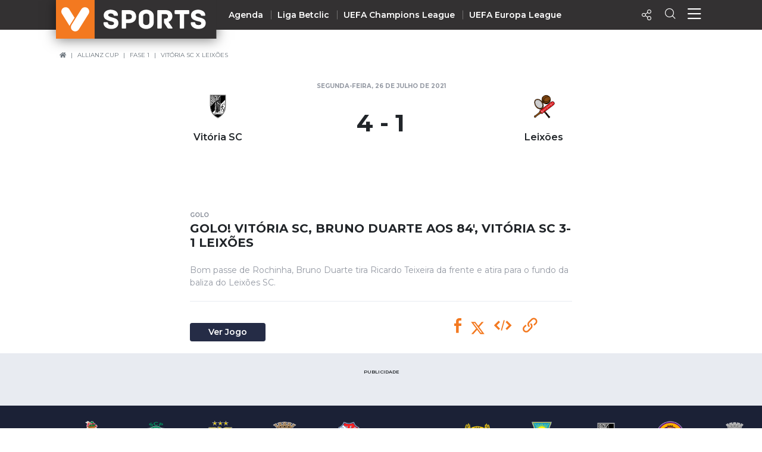

--- FILE ---
content_type: image/svg+xml
request_url: https://vsports.pt/build/imgs/header/mobile/marca.svg
body_size: 599
content:
<?xml version="1.0" encoding="UTF-8"?>
<svg width="65px" height="65px" viewBox="0 0 65 65" version="1.1" xmlns="http://www.w3.org/2000/svg" xmlns:xlink="http://www.w3.org/1999/xlink">
    <!-- Generator: Sketch 55.1 (78136) - https://sketchapp.com -->
    <title>marca</title>
    <desc>Created with Sketch.</desc>
    <g id="Interface" stroke="none" stroke-width="1" fill="none" fill-rule="evenodd">
        <g id="marca">
            <polygon id="Fill-2" fill="#F37920" points="0 64.9391786 64.9396429 64.9391786 64.9396429 -0.000464285714 0 -0.000464285714"></polygon>
            <g id="Group-19" transform="translate(8.125000, 11.546321)" fill="#FFFFFF">
                <path d="M44.4052143,1.70125893 C41.0298571,-0.407758929 36.5831607,0.6183125 34.4718214,3.99366964 L18.0871786,30.2118839 C15.977,33.5884018 17.0042321,38.0350982 20.3795893,40.1452768 C23.7549464,42.2542946 28.2028036,41.2282232 30.3118214,37.8528661 L46.6987857,11.6346518 C48.8078036,8.25813393 47.7817321,3.8114375 44.4052143,1.70125893" id="Fill-3"></path>
                <path d="M15.6684821,30.2118839 L23.1353571,18.2646518 L14.2164286,3.99366964 C12.1074107,0.6183125 7.65955357,-0.407758929 4.28303571,1.70125893 C0.907678571,3.8114375 -0.119553571,8.25813393 1.99178571,11.6346518 L14.82,32.1607232 C15.0010714,31.4898304 15.2808036,30.8328661 15.6684821,30.2118839" id="Fill-5"></path>
            </g>
        </g>
    </g>
</svg>

--- FILE ---
content_type: application/javascript; charset=utf-8
request_url: https://fundingchoicesmessages.google.com/f/AGSKWxW19kx3lMaY3NqpHTHwOM8AweLf3t5wyETA8-D0Uh_dkGWqi1v8ZaBjdmvz0RfV-wQaeQR7ODyKsHSjCupiLak-X2o2ZBD8HZp48qM1-1B4bJcZ-s2SdC8qoSAQHVIer3rL33HjMavGWDq42kWFwQh12zxzktnwELyPCkmLbLDKruwgoxIH77gLw2bp/_/ad_loader./adscalecontentad./injectad..com/adv3//railad.
body_size: -1287
content:
window['8205826c-3dc0-42da-81da-8d0c112911c4'] = true;